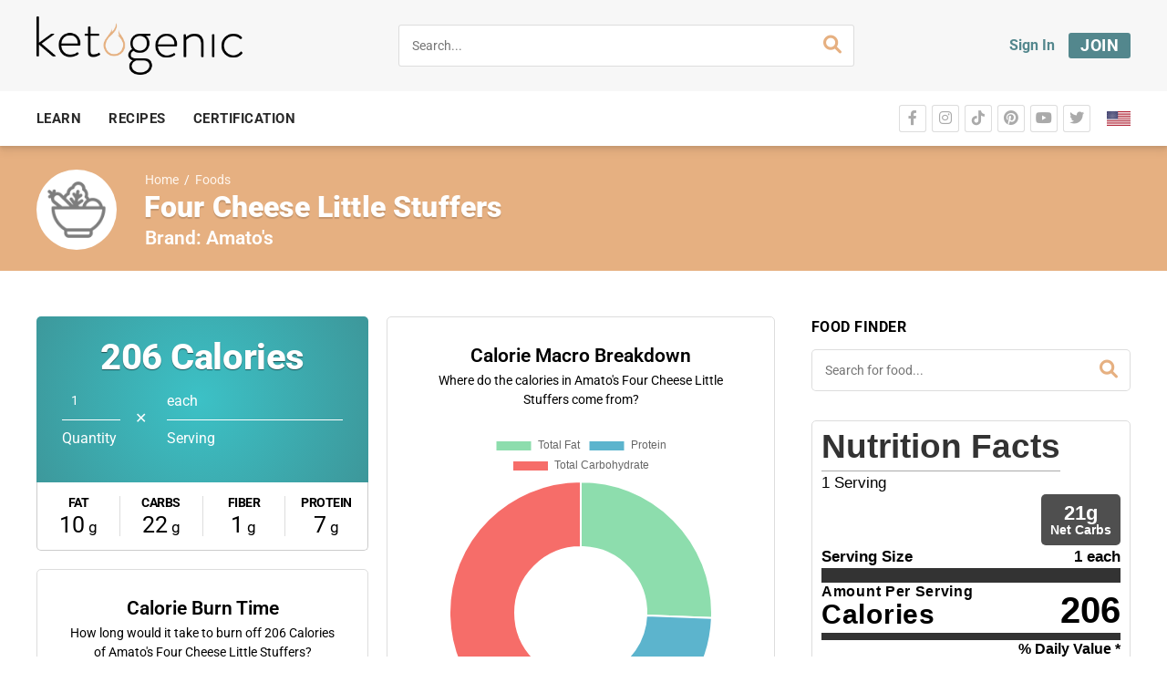

--- FILE ---
content_type: text/css; charset=UTF-8
request_url: https://ketogenic.com/wp-content/plugins/000-new-keto-customizations/shortcodes/ef_vc_gallery/style.min.css?ver=1660934037
body_size: -178
content:
*{box-sizing:border-box}.ef-vc-gallery-slides{display:none}img{vertical-align:middle}.ef-vc-gallery-container{max-width:1000px;position:relative;margin:auto}.ef-vc-gallery-next,.ef-vc-gallery-prev{cursor:pointer;position:absolute;top:50%;width:auto;padding:16px;margin-top:-22px;color:#fff;font-weight:700;font-size:18px;transition:.6s;border-radius:0 3px 3px 0;user-select:none}.ef-vc-gallery-next{right:0;border-radius:3px 0 0 3px}.ef-vc-gallery-next:hover,.ef-vc-gallery-prev:hover{background-color:rgba(0,0,0,.8);color:#fff}.ef-vc-gallery-text{color:#f2f2f2;font-size:15px;padding:8px 12px;position:absolute;bottom:8px;width:100%;text-align:center}.ef-vc-gallery-numbertext{color:#f2f2f2;font-size:12px;padding:8px 12px;position:absolute;top:0}.ef-vc-gallery-dot{cursor:pointer;height:15px;width:15px;margin:0 2px;background-color:#bbb;border-radius:50%;display:inline-block;transition:background-color .6s}.ef-vc-gallery-active,.ef-vc-gallery-dot:hover{background-color:#717171}.ef-vc-gallery-fade{-webkit-animation-name:fade;-webkit-animation-duration:.5s;animation-name:fade;animation-duration:.5s}@-webkit-keyframes fade{from{opacity:.4}to{opacity:1}}@keyframes fade{from{opacity:.4}to{opacity:1}}@media only screen and (max-width:300px){.ef-vc-gallery-next,.ef-vc-gallery-prev,.ef-vc-gallery-text{font-size:11px}}

--- FILE ---
content_type: application/javascript
request_url: https://koi-3qnmyij9km.marketingautomation.services/koi?rf=&hn=ketogenic.com&lg=en-US%40posix&sr=1280x720&cd=24&vr=2.4.1&se=1769428042125&ac=KOI-4AAQN4TT1K&ts=1769428042&pt=NaN&pl=NaN&loc=https%3A%2F%2Fketogenic.com%2Ffoods%2Famatos-four-cheese-little-stuffers%2F&tp=page&ti=Four%20Cheese%20Little%20Stuffers%20Macros%20-%20Ketogenic.com
body_size: -72
content:
window._ss.handleResponse({"isChatbotCapable":false,"trackingID":"202601|6977544a7bc6fc6cc42a0115","type":"page"});
